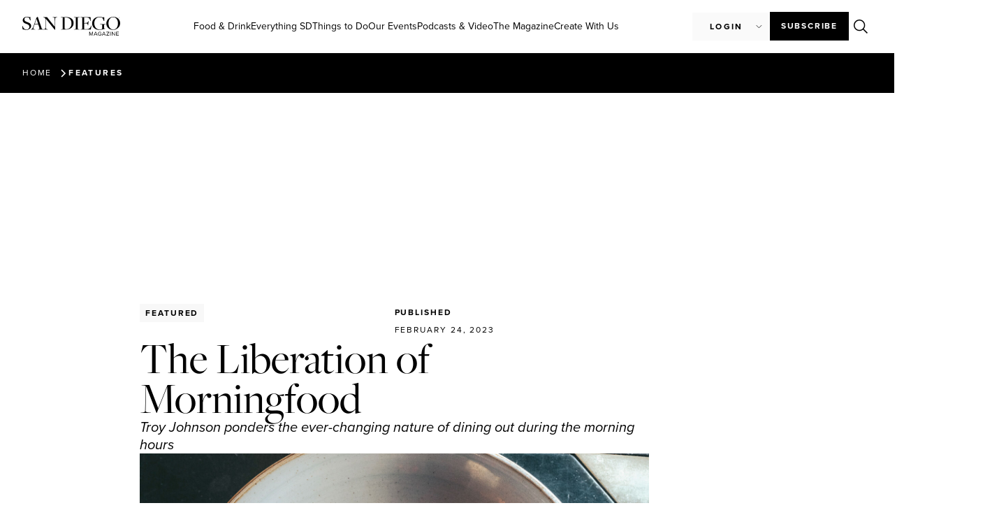

--- FILE ---
content_type: text/html; charset=utf-8
request_url: https://www.google.com/recaptcha/api2/anchor?ar=1&k=6Lce7i0sAAAAACByUe-PtgQQy3aotOuBIwxll47m&co=aHR0cHM6Ly9zYW5kaWVnb21hZ2F6aW5lLmNvbTo0NDM.&hl=en&v=N67nZn4AqZkNcbeMu4prBgzg&size=normal&anchor-ms=20000&execute-ms=30000&cb=yfeudbqmk8fe
body_size: 49448
content:
<!DOCTYPE HTML><html dir="ltr" lang="en"><head><meta http-equiv="Content-Type" content="text/html; charset=UTF-8">
<meta http-equiv="X-UA-Compatible" content="IE=edge">
<title>reCAPTCHA</title>
<style type="text/css">
/* cyrillic-ext */
@font-face {
  font-family: 'Roboto';
  font-style: normal;
  font-weight: 400;
  font-stretch: 100%;
  src: url(//fonts.gstatic.com/s/roboto/v48/KFO7CnqEu92Fr1ME7kSn66aGLdTylUAMa3GUBHMdazTgWw.woff2) format('woff2');
  unicode-range: U+0460-052F, U+1C80-1C8A, U+20B4, U+2DE0-2DFF, U+A640-A69F, U+FE2E-FE2F;
}
/* cyrillic */
@font-face {
  font-family: 'Roboto';
  font-style: normal;
  font-weight: 400;
  font-stretch: 100%;
  src: url(//fonts.gstatic.com/s/roboto/v48/KFO7CnqEu92Fr1ME7kSn66aGLdTylUAMa3iUBHMdazTgWw.woff2) format('woff2');
  unicode-range: U+0301, U+0400-045F, U+0490-0491, U+04B0-04B1, U+2116;
}
/* greek-ext */
@font-face {
  font-family: 'Roboto';
  font-style: normal;
  font-weight: 400;
  font-stretch: 100%;
  src: url(//fonts.gstatic.com/s/roboto/v48/KFO7CnqEu92Fr1ME7kSn66aGLdTylUAMa3CUBHMdazTgWw.woff2) format('woff2');
  unicode-range: U+1F00-1FFF;
}
/* greek */
@font-face {
  font-family: 'Roboto';
  font-style: normal;
  font-weight: 400;
  font-stretch: 100%;
  src: url(//fonts.gstatic.com/s/roboto/v48/KFO7CnqEu92Fr1ME7kSn66aGLdTylUAMa3-UBHMdazTgWw.woff2) format('woff2');
  unicode-range: U+0370-0377, U+037A-037F, U+0384-038A, U+038C, U+038E-03A1, U+03A3-03FF;
}
/* math */
@font-face {
  font-family: 'Roboto';
  font-style: normal;
  font-weight: 400;
  font-stretch: 100%;
  src: url(//fonts.gstatic.com/s/roboto/v48/KFO7CnqEu92Fr1ME7kSn66aGLdTylUAMawCUBHMdazTgWw.woff2) format('woff2');
  unicode-range: U+0302-0303, U+0305, U+0307-0308, U+0310, U+0312, U+0315, U+031A, U+0326-0327, U+032C, U+032F-0330, U+0332-0333, U+0338, U+033A, U+0346, U+034D, U+0391-03A1, U+03A3-03A9, U+03B1-03C9, U+03D1, U+03D5-03D6, U+03F0-03F1, U+03F4-03F5, U+2016-2017, U+2034-2038, U+203C, U+2040, U+2043, U+2047, U+2050, U+2057, U+205F, U+2070-2071, U+2074-208E, U+2090-209C, U+20D0-20DC, U+20E1, U+20E5-20EF, U+2100-2112, U+2114-2115, U+2117-2121, U+2123-214F, U+2190, U+2192, U+2194-21AE, U+21B0-21E5, U+21F1-21F2, U+21F4-2211, U+2213-2214, U+2216-22FF, U+2308-230B, U+2310, U+2319, U+231C-2321, U+2336-237A, U+237C, U+2395, U+239B-23B7, U+23D0, U+23DC-23E1, U+2474-2475, U+25AF, U+25B3, U+25B7, U+25BD, U+25C1, U+25CA, U+25CC, U+25FB, U+266D-266F, U+27C0-27FF, U+2900-2AFF, U+2B0E-2B11, U+2B30-2B4C, U+2BFE, U+3030, U+FF5B, U+FF5D, U+1D400-1D7FF, U+1EE00-1EEFF;
}
/* symbols */
@font-face {
  font-family: 'Roboto';
  font-style: normal;
  font-weight: 400;
  font-stretch: 100%;
  src: url(//fonts.gstatic.com/s/roboto/v48/KFO7CnqEu92Fr1ME7kSn66aGLdTylUAMaxKUBHMdazTgWw.woff2) format('woff2');
  unicode-range: U+0001-000C, U+000E-001F, U+007F-009F, U+20DD-20E0, U+20E2-20E4, U+2150-218F, U+2190, U+2192, U+2194-2199, U+21AF, U+21E6-21F0, U+21F3, U+2218-2219, U+2299, U+22C4-22C6, U+2300-243F, U+2440-244A, U+2460-24FF, U+25A0-27BF, U+2800-28FF, U+2921-2922, U+2981, U+29BF, U+29EB, U+2B00-2BFF, U+4DC0-4DFF, U+FFF9-FFFB, U+10140-1018E, U+10190-1019C, U+101A0, U+101D0-101FD, U+102E0-102FB, U+10E60-10E7E, U+1D2C0-1D2D3, U+1D2E0-1D37F, U+1F000-1F0FF, U+1F100-1F1AD, U+1F1E6-1F1FF, U+1F30D-1F30F, U+1F315, U+1F31C, U+1F31E, U+1F320-1F32C, U+1F336, U+1F378, U+1F37D, U+1F382, U+1F393-1F39F, U+1F3A7-1F3A8, U+1F3AC-1F3AF, U+1F3C2, U+1F3C4-1F3C6, U+1F3CA-1F3CE, U+1F3D4-1F3E0, U+1F3ED, U+1F3F1-1F3F3, U+1F3F5-1F3F7, U+1F408, U+1F415, U+1F41F, U+1F426, U+1F43F, U+1F441-1F442, U+1F444, U+1F446-1F449, U+1F44C-1F44E, U+1F453, U+1F46A, U+1F47D, U+1F4A3, U+1F4B0, U+1F4B3, U+1F4B9, U+1F4BB, U+1F4BF, U+1F4C8-1F4CB, U+1F4D6, U+1F4DA, U+1F4DF, U+1F4E3-1F4E6, U+1F4EA-1F4ED, U+1F4F7, U+1F4F9-1F4FB, U+1F4FD-1F4FE, U+1F503, U+1F507-1F50B, U+1F50D, U+1F512-1F513, U+1F53E-1F54A, U+1F54F-1F5FA, U+1F610, U+1F650-1F67F, U+1F687, U+1F68D, U+1F691, U+1F694, U+1F698, U+1F6AD, U+1F6B2, U+1F6B9-1F6BA, U+1F6BC, U+1F6C6-1F6CF, U+1F6D3-1F6D7, U+1F6E0-1F6EA, U+1F6F0-1F6F3, U+1F6F7-1F6FC, U+1F700-1F7FF, U+1F800-1F80B, U+1F810-1F847, U+1F850-1F859, U+1F860-1F887, U+1F890-1F8AD, U+1F8B0-1F8BB, U+1F8C0-1F8C1, U+1F900-1F90B, U+1F93B, U+1F946, U+1F984, U+1F996, U+1F9E9, U+1FA00-1FA6F, U+1FA70-1FA7C, U+1FA80-1FA89, U+1FA8F-1FAC6, U+1FACE-1FADC, U+1FADF-1FAE9, U+1FAF0-1FAF8, U+1FB00-1FBFF;
}
/* vietnamese */
@font-face {
  font-family: 'Roboto';
  font-style: normal;
  font-weight: 400;
  font-stretch: 100%;
  src: url(//fonts.gstatic.com/s/roboto/v48/KFO7CnqEu92Fr1ME7kSn66aGLdTylUAMa3OUBHMdazTgWw.woff2) format('woff2');
  unicode-range: U+0102-0103, U+0110-0111, U+0128-0129, U+0168-0169, U+01A0-01A1, U+01AF-01B0, U+0300-0301, U+0303-0304, U+0308-0309, U+0323, U+0329, U+1EA0-1EF9, U+20AB;
}
/* latin-ext */
@font-face {
  font-family: 'Roboto';
  font-style: normal;
  font-weight: 400;
  font-stretch: 100%;
  src: url(//fonts.gstatic.com/s/roboto/v48/KFO7CnqEu92Fr1ME7kSn66aGLdTylUAMa3KUBHMdazTgWw.woff2) format('woff2');
  unicode-range: U+0100-02BA, U+02BD-02C5, U+02C7-02CC, U+02CE-02D7, U+02DD-02FF, U+0304, U+0308, U+0329, U+1D00-1DBF, U+1E00-1E9F, U+1EF2-1EFF, U+2020, U+20A0-20AB, U+20AD-20C0, U+2113, U+2C60-2C7F, U+A720-A7FF;
}
/* latin */
@font-face {
  font-family: 'Roboto';
  font-style: normal;
  font-weight: 400;
  font-stretch: 100%;
  src: url(//fonts.gstatic.com/s/roboto/v48/KFO7CnqEu92Fr1ME7kSn66aGLdTylUAMa3yUBHMdazQ.woff2) format('woff2');
  unicode-range: U+0000-00FF, U+0131, U+0152-0153, U+02BB-02BC, U+02C6, U+02DA, U+02DC, U+0304, U+0308, U+0329, U+2000-206F, U+20AC, U+2122, U+2191, U+2193, U+2212, U+2215, U+FEFF, U+FFFD;
}
/* cyrillic-ext */
@font-face {
  font-family: 'Roboto';
  font-style: normal;
  font-weight: 500;
  font-stretch: 100%;
  src: url(//fonts.gstatic.com/s/roboto/v48/KFO7CnqEu92Fr1ME7kSn66aGLdTylUAMa3GUBHMdazTgWw.woff2) format('woff2');
  unicode-range: U+0460-052F, U+1C80-1C8A, U+20B4, U+2DE0-2DFF, U+A640-A69F, U+FE2E-FE2F;
}
/* cyrillic */
@font-face {
  font-family: 'Roboto';
  font-style: normal;
  font-weight: 500;
  font-stretch: 100%;
  src: url(//fonts.gstatic.com/s/roboto/v48/KFO7CnqEu92Fr1ME7kSn66aGLdTylUAMa3iUBHMdazTgWw.woff2) format('woff2');
  unicode-range: U+0301, U+0400-045F, U+0490-0491, U+04B0-04B1, U+2116;
}
/* greek-ext */
@font-face {
  font-family: 'Roboto';
  font-style: normal;
  font-weight: 500;
  font-stretch: 100%;
  src: url(//fonts.gstatic.com/s/roboto/v48/KFO7CnqEu92Fr1ME7kSn66aGLdTylUAMa3CUBHMdazTgWw.woff2) format('woff2');
  unicode-range: U+1F00-1FFF;
}
/* greek */
@font-face {
  font-family: 'Roboto';
  font-style: normal;
  font-weight: 500;
  font-stretch: 100%;
  src: url(//fonts.gstatic.com/s/roboto/v48/KFO7CnqEu92Fr1ME7kSn66aGLdTylUAMa3-UBHMdazTgWw.woff2) format('woff2');
  unicode-range: U+0370-0377, U+037A-037F, U+0384-038A, U+038C, U+038E-03A1, U+03A3-03FF;
}
/* math */
@font-face {
  font-family: 'Roboto';
  font-style: normal;
  font-weight: 500;
  font-stretch: 100%;
  src: url(//fonts.gstatic.com/s/roboto/v48/KFO7CnqEu92Fr1ME7kSn66aGLdTylUAMawCUBHMdazTgWw.woff2) format('woff2');
  unicode-range: U+0302-0303, U+0305, U+0307-0308, U+0310, U+0312, U+0315, U+031A, U+0326-0327, U+032C, U+032F-0330, U+0332-0333, U+0338, U+033A, U+0346, U+034D, U+0391-03A1, U+03A3-03A9, U+03B1-03C9, U+03D1, U+03D5-03D6, U+03F0-03F1, U+03F4-03F5, U+2016-2017, U+2034-2038, U+203C, U+2040, U+2043, U+2047, U+2050, U+2057, U+205F, U+2070-2071, U+2074-208E, U+2090-209C, U+20D0-20DC, U+20E1, U+20E5-20EF, U+2100-2112, U+2114-2115, U+2117-2121, U+2123-214F, U+2190, U+2192, U+2194-21AE, U+21B0-21E5, U+21F1-21F2, U+21F4-2211, U+2213-2214, U+2216-22FF, U+2308-230B, U+2310, U+2319, U+231C-2321, U+2336-237A, U+237C, U+2395, U+239B-23B7, U+23D0, U+23DC-23E1, U+2474-2475, U+25AF, U+25B3, U+25B7, U+25BD, U+25C1, U+25CA, U+25CC, U+25FB, U+266D-266F, U+27C0-27FF, U+2900-2AFF, U+2B0E-2B11, U+2B30-2B4C, U+2BFE, U+3030, U+FF5B, U+FF5D, U+1D400-1D7FF, U+1EE00-1EEFF;
}
/* symbols */
@font-face {
  font-family: 'Roboto';
  font-style: normal;
  font-weight: 500;
  font-stretch: 100%;
  src: url(//fonts.gstatic.com/s/roboto/v48/KFO7CnqEu92Fr1ME7kSn66aGLdTylUAMaxKUBHMdazTgWw.woff2) format('woff2');
  unicode-range: U+0001-000C, U+000E-001F, U+007F-009F, U+20DD-20E0, U+20E2-20E4, U+2150-218F, U+2190, U+2192, U+2194-2199, U+21AF, U+21E6-21F0, U+21F3, U+2218-2219, U+2299, U+22C4-22C6, U+2300-243F, U+2440-244A, U+2460-24FF, U+25A0-27BF, U+2800-28FF, U+2921-2922, U+2981, U+29BF, U+29EB, U+2B00-2BFF, U+4DC0-4DFF, U+FFF9-FFFB, U+10140-1018E, U+10190-1019C, U+101A0, U+101D0-101FD, U+102E0-102FB, U+10E60-10E7E, U+1D2C0-1D2D3, U+1D2E0-1D37F, U+1F000-1F0FF, U+1F100-1F1AD, U+1F1E6-1F1FF, U+1F30D-1F30F, U+1F315, U+1F31C, U+1F31E, U+1F320-1F32C, U+1F336, U+1F378, U+1F37D, U+1F382, U+1F393-1F39F, U+1F3A7-1F3A8, U+1F3AC-1F3AF, U+1F3C2, U+1F3C4-1F3C6, U+1F3CA-1F3CE, U+1F3D4-1F3E0, U+1F3ED, U+1F3F1-1F3F3, U+1F3F5-1F3F7, U+1F408, U+1F415, U+1F41F, U+1F426, U+1F43F, U+1F441-1F442, U+1F444, U+1F446-1F449, U+1F44C-1F44E, U+1F453, U+1F46A, U+1F47D, U+1F4A3, U+1F4B0, U+1F4B3, U+1F4B9, U+1F4BB, U+1F4BF, U+1F4C8-1F4CB, U+1F4D6, U+1F4DA, U+1F4DF, U+1F4E3-1F4E6, U+1F4EA-1F4ED, U+1F4F7, U+1F4F9-1F4FB, U+1F4FD-1F4FE, U+1F503, U+1F507-1F50B, U+1F50D, U+1F512-1F513, U+1F53E-1F54A, U+1F54F-1F5FA, U+1F610, U+1F650-1F67F, U+1F687, U+1F68D, U+1F691, U+1F694, U+1F698, U+1F6AD, U+1F6B2, U+1F6B9-1F6BA, U+1F6BC, U+1F6C6-1F6CF, U+1F6D3-1F6D7, U+1F6E0-1F6EA, U+1F6F0-1F6F3, U+1F6F7-1F6FC, U+1F700-1F7FF, U+1F800-1F80B, U+1F810-1F847, U+1F850-1F859, U+1F860-1F887, U+1F890-1F8AD, U+1F8B0-1F8BB, U+1F8C0-1F8C1, U+1F900-1F90B, U+1F93B, U+1F946, U+1F984, U+1F996, U+1F9E9, U+1FA00-1FA6F, U+1FA70-1FA7C, U+1FA80-1FA89, U+1FA8F-1FAC6, U+1FACE-1FADC, U+1FADF-1FAE9, U+1FAF0-1FAF8, U+1FB00-1FBFF;
}
/* vietnamese */
@font-face {
  font-family: 'Roboto';
  font-style: normal;
  font-weight: 500;
  font-stretch: 100%;
  src: url(//fonts.gstatic.com/s/roboto/v48/KFO7CnqEu92Fr1ME7kSn66aGLdTylUAMa3OUBHMdazTgWw.woff2) format('woff2');
  unicode-range: U+0102-0103, U+0110-0111, U+0128-0129, U+0168-0169, U+01A0-01A1, U+01AF-01B0, U+0300-0301, U+0303-0304, U+0308-0309, U+0323, U+0329, U+1EA0-1EF9, U+20AB;
}
/* latin-ext */
@font-face {
  font-family: 'Roboto';
  font-style: normal;
  font-weight: 500;
  font-stretch: 100%;
  src: url(//fonts.gstatic.com/s/roboto/v48/KFO7CnqEu92Fr1ME7kSn66aGLdTylUAMa3KUBHMdazTgWw.woff2) format('woff2');
  unicode-range: U+0100-02BA, U+02BD-02C5, U+02C7-02CC, U+02CE-02D7, U+02DD-02FF, U+0304, U+0308, U+0329, U+1D00-1DBF, U+1E00-1E9F, U+1EF2-1EFF, U+2020, U+20A0-20AB, U+20AD-20C0, U+2113, U+2C60-2C7F, U+A720-A7FF;
}
/* latin */
@font-face {
  font-family: 'Roboto';
  font-style: normal;
  font-weight: 500;
  font-stretch: 100%;
  src: url(//fonts.gstatic.com/s/roboto/v48/KFO7CnqEu92Fr1ME7kSn66aGLdTylUAMa3yUBHMdazQ.woff2) format('woff2');
  unicode-range: U+0000-00FF, U+0131, U+0152-0153, U+02BB-02BC, U+02C6, U+02DA, U+02DC, U+0304, U+0308, U+0329, U+2000-206F, U+20AC, U+2122, U+2191, U+2193, U+2212, U+2215, U+FEFF, U+FFFD;
}
/* cyrillic-ext */
@font-face {
  font-family: 'Roboto';
  font-style: normal;
  font-weight: 900;
  font-stretch: 100%;
  src: url(//fonts.gstatic.com/s/roboto/v48/KFO7CnqEu92Fr1ME7kSn66aGLdTylUAMa3GUBHMdazTgWw.woff2) format('woff2');
  unicode-range: U+0460-052F, U+1C80-1C8A, U+20B4, U+2DE0-2DFF, U+A640-A69F, U+FE2E-FE2F;
}
/* cyrillic */
@font-face {
  font-family: 'Roboto';
  font-style: normal;
  font-weight: 900;
  font-stretch: 100%;
  src: url(//fonts.gstatic.com/s/roboto/v48/KFO7CnqEu92Fr1ME7kSn66aGLdTylUAMa3iUBHMdazTgWw.woff2) format('woff2');
  unicode-range: U+0301, U+0400-045F, U+0490-0491, U+04B0-04B1, U+2116;
}
/* greek-ext */
@font-face {
  font-family: 'Roboto';
  font-style: normal;
  font-weight: 900;
  font-stretch: 100%;
  src: url(//fonts.gstatic.com/s/roboto/v48/KFO7CnqEu92Fr1ME7kSn66aGLdTylUAMa3CUBHMdazTgWw.woff2) format('woff2');
  unicode-range: U+1F00-1FFF;
}
/* greek */
@font-face {
  font-family: 'Roboto';
  font-style: normal;
  font-weight: 900;
  font-stretch: 100%;
  src: url(//fonts.gstatic.com/s/roboto/v48/KFO7CnqEu92Fr1ME7kSn66aGLdTylUAMa3-UBHMdazTgWw.woff2) format('woff2');
  unicode-range: U+0370-0377, U+037A-037F, U+0384-038A, U+038C, U+038E-03A1, U+03A3-03FF;
}
/* math */
@font-face {
  font-family: 'Roboto';
  font-style: normal;
  font-weight: 900;
  font-stretch: 100%;
  src: url(//fonts.gstatic.com/s/roboto/v48/KFO7CnqEu92Fr1ME7kSn66aGLdTylUAMawCUBHMdazTgWw.woff2) format('woff2');
  unicode-range: U+0302-0303, U+0305, U+0307-0308, U+0310, U+0312, U+0315, U+031A, U+0326-0327, U+032C, U+032F-0330, U+0332-0333, U+0338, U+033A, U+0346, U+034D, U+0391-03A1, U+03A3-03A9, U+03B1-03C9, U+03D1, U+03D5-03D6, U+03F0-03F1, U+03F4-03F5, U+2016-2017, U+2034-2038, U+203C, U+2040, U+2043, U+2047, U+2050, U+2057, U+205F, U+2070-2071, U+2074-208E, U+2090-209C, U+20D0-20DC, U+20E1, U+20E5-20EF, U+2100-2112, U+2114-2115, U+2117-2121, U+2123-214F, U+2190, U+2192, U+2194-21AE, U+21B0-21E5, U+21F1-21F2, U+21F4-2211, U+2213-2214, U+2216-22FF, U+2308-230B, U+2310, U+2319, U+231C-2321, U+2336-237A, U+237C, U+2395, U+239B-23B7, U+23D0, U+23DC-23E1, U+2474-2475, U+25AF, U+25B3, U+25B7, U+25BD, U+25C1, U+25CA, U+25CC, U+25FB, U+266D-266F, U+27C0-27FF, U+2900-2AFF, U+2B0E-2B11, U+2B30-2B4C, U+2BFE, U+3030, U+FF5B, U+FF5D, U+1D400-1D7FF, U+1EE00-1EEFF;
}
/* symbols */
@font-face {
  font-family: 'Roboto';
  font-style: normal;
  font-weight: 900;
  font-stretch: 100%;
  src: url(//fonts.gstatic.com/s/roboto/v48/KFO7CnqEu92Fr1ME7kSn66aGLdTylUAMaxKUBHMdazTgWw.woff2) format('woff2');
  unicode-range: U+0001-000C, U+000E-001F, U+007F-009F, U+20DD-20E0, U+20E2-20E4, U+2150-218F, U+2190, U+2192, U+2194-2199, U+21AF, U+21E6-21F0, U+21F3, U+2218-2219, U+2299, U+22C4-22C6, U+2300-243F, U+2440-244A, U+2460-24FF, U+25A0-27BF, U+2800-28FF, U+2921-2922, U+2981, U+29BF, U+29EB, U+2B00-2BFF, U+4DC0-4DFF, U+FFF9-FFFB, U+10140-1018E, U+10190-1019C, U+101A0, U+101D0-101FD, U+102E0-102FB, U+10E60-10E7E, U+1D2C0-1D2D3, U+1D2E0-1D37F, U+1F000-1F0FF, U+1F100-1F1AD, U+1F1E6-1F1FF, U+1F30D-1F30F, U+1F315, U+1F31C, U+1F31E, U+1F320-1F32C, U+1F336, U+1F378, U+1F37D, U+1F382, U+1F393-1F39F, U+1F3A7-1F3A8, U+1F3AC-1F3AF, U+1F3C2, U+1F3C4-1F3C6, U+1F3CA-1F3CE, U+1F3D4-1F3E0, U+1F3ED, U+1F3F1-1F3F3, U+1F3F5-1F3F7, U+1F408, U+1F415, U+1F41F, U+1F426, U+1F43F, U+1F441-1F442, U+1F444, U+1F446-1F449, U+1F44C-1F44E, U+1F453, U+1F46A, U+1F47D, U+1F4A3, U+1F4B0, U+1F4B3, U+1F4B9, U+1F4BB, U+1F4BF, U+1F4C8-1F4CB, U+1F4D6, U+1F4DA, U+1F4DF, U+1F4E3-1F4E6, U+1F4EA-1F4ED, U+1F4F7, U+1F4F9-1F4FB, U+1F4FD-1F4FE, U+1F503, U+1F507-1F50B, U+1F50D, U+1F512-1F513, U+1F53E-1F54A, U+1F54F-1F5FA, U+1F610, U+1F650-1F67F, U+1F687, U+1F68D, U+1F691, U+1F694, U+1F698, U+1F6AD, U+1F6B2, U+1F6B9-1F6BA, U+1F6BC, U+1F6C6-1F6CF, U+1F6D3-1F6D7, U+1F6E0-1F6EA, U+1F6F0-1F6F3, U+1F6F7-1F6FC, U+1F700-1F7FF, U+1F800-1F80B, U+1F810-1F847, U+1F850-1F859, U+1F860-1F887, U+1F890-1F8AD, U+1F8B0-1F8BB, U+1F8C0-1F8C1, U+1F900-1F90B, U+1F93B, U+1F946, U+1F984, U+1F996, U+1F9E9, U+1FA00-1FA6F, U+1FA70-1FA7C, U+1FA80-1FA89, U+1FA8F-1FAC6, U+1FACE-1FADC, U+1FADF-1FAE9, U+1FAF0-1FAF8, U+1FB00-1FBFF;
}
/* vietnamese */
@font-face {
  font-family: 'Roboto';
  font-style: normal;
  font-weight: 900;
  font-stretch: 100%;
  src: url(//fonts.gstatic.com/s/roboto/v48/KFO7CnqEu92Fr1ME7kSn66aGLdTylUAMa3OUBHMdazTgWw.woff2) format('woff2');
  unicode-range: U+0102-0103, U+0110-0111, U+0128-0129, U+0168-0169, U+01A0-01A1, U+01AF-01B0, U+0300-0301, U+0303-0304, U+0308-0309, U+0323, U+0329, U+1EA0-1EF9, U+20AB;
}
/* latin-ext */
@font-face {
  font-family: 'Roboto';
  font-style: normal;
  font-weight: 900;
  font-stretch: 100%;
  src: url(//fonts.gstatic.com/s/roboto/v48/KFO7CnqEu92Fr1ME7kSn66aGLdTylUAMa3KUBHMdazTgWw.woff2) format('woff2');
  unicode-range: U+0100-02BA, U+02BD-02C5, U+02C7-02CC, U+02CE-02D7, U+02DD-02FF, U+0304, U+0308, U+0329, U+1D00-1DBF, U+1E00-1E9F, U+1EF2-1EFF, U+2020, U+20A0-20AB, U+20AD-20C0, U+2113, U+2C60-2C7F, U+A720-A7FF;
}
/* latin */
@font-face {
  font-family: 'Roboto';
  font-style: normal;
  font-weight: 900;
  font-stretch: 100%;
  src: url(//fonts.gstatic.com/s/roboto/v48/KFO7CnqEu92Fr1ME7kSn66aGLdTylUAMa3yUBHMdazQ.woff2) format('woff2');
  unicode-range: U+0000-00FF, U+0131, U+0152-0153, U+02BB-02BC, U+02C6, U+02DA, U+02DC, U+0304, U+0308, U+0329, U+2000-206F, U+20AC, U+2122, U+2191, U+2193, U+2212, U+2215, U+FEFF, U+FFFD;
}

</style>
<link rel="stylesheet" type="text/css" href="https://www.gstatic.com/recaptcha/releases/N67nZn4AqZkNcbeMu4prBgzg/styles__ltr.css">
<script nonce="RqKnwQVBd36pzG6G_YxMsA" type="text/javascript">window['__recaptcha_api'] = 'https://www.google.com/recaptcha/api2/';</script>
<script type="text/javascript" src="https://www.gstatic.com/recaptcha/releases/N67nZn4AqZkNcbeMu4prBgzg/recaptcha__en.js" nonce="RqKnwQVBd36pzG6G_YxMsA">
      
    </script></head>
<body><div id="rc-anchor-alert" class="rc-anchor-alert"></div>
<input type="hidden" id="recaptcha-token" value="[base64]">
<script type="text/javascript" nonce="RqKnwQVBd36pzG6G_YxMsA">
      recaptcha.anchor.Main.init("[\x22ainput\x22,[\x22bgdata\x22,\x22\x22,\[base64]/[base64]/[base64]/bmV3IHJbeF0oY1swXSk6RT09Mj9uZXcgclt4XShjWzBdLGNbMV0pOkU9PTM/bmV3IHJbeF0oY1swXSxjWzFdLGNbMl0pOkU9PTQ/[base64]/[base64]/[base64]/[base64]/[base64]/[base64]/[base64]/[base64]\x22,\[base64]\\u003d\\u003d\x22,\[base64]/CvAbDvQ48wrIiwqXDjiPCsClNRMOfw6jDvk3DrsKEPRHCpz1gwo3DgMODwoVWwrsoVcOYwrPDjsO/GEtNZj/[base64]/Dh1Ijwo3DqxA2OcO1JcKvw7XDl8OawpPDh8KRwrInZcOhwoPCh8KMUsKaw5IYeMKEw5zCtcOAY8KVDgHCrg3DlsOhw7JQZE0iU8KOw5LCmcKzwqxdw5x9w6ckwpVrwpsYw459GMK2K1ghwqXCu8OSwpTCrsK/WAE9wrPCsMOPw7V+ezrCgsOLwr8gUMKFXBlcH8KqOihWw75jPcOFJjJcTsKpwoVUPsK2Wx3CgmUEw61Bwo/DjcOxw7TCu2vCvcKoFMKhwrPCssKNZiXDuMKEwpjCmTzCimUTw7XDsh8Pw6FYfz/ChcKJwoXDjG/Cn3XCksKywrlfw68Zw5IEwqkwwo3DhzwMJMOVYsOLw5jCoitLw7Rhwp0VFMO5wrrCswjCh8KTF8OXY8KCwqfDgknDoABCwozClMO0w4kfwqlKw53CssOdSgDDnEVzNVTCuj/CgBDCuxZyPhLCusKONBx1wqDCmU3DgcORG8K/LXlrc8O/VcKKw5vCmEvClcKQMcOhw6PCqcKrw4NYKnzChMK3w7F3w63DmcOXGsK/bcKawp7DhcOswp0PTsOwb8KjacOawqwnw59iSkt7RRnCg8KZF0/[base64]/[base64]/CnC8yO8KOOMKYwrfDvGBzw5Qaw7/ClMK1wrrCjzkLwo90w69gwrjDgBpbwootBjwzwosyEsO5w5DDqlgYw7Y/[base64]/CgsKdw5DDjgtKw4F2w48bLsOlw6/DunN6wp0UWztow651NMOXekzDoT4awqwEwrjDgQlXERMDw4sBDsOeFCRdKMOIYsKyOk15w6LDp8KDwqZ3PWDCjjrCuFHDglRGCCHCki/CgsKcGsOAwrMfezgNw6Y+NjTCoD1mOwcpJwNFNQsYwptiw5d2w74bBMKeIMO0e2HCsjQJAwTCtMKswrjCjsO6wptBW8O6M0PCt1TDokB/wpV+Z8OeaCtUw5IOwrXDpMOcwq1wT2MXw7EUb1LDvcK+fTERW3tIZnNJSBp2wrlZwqjCoiQiw6Y0w60iwqsew5gZw6sqwoEfw7nDlibCsDVsw4zDpG1FKR4yYVYWwrNYG0wmfm/Cr8O3w6/Do3fDplrDogjDlXcOAVdhW8Ohwr3DlhJpSMO4w79TwojDsMO9w51kwoZuMMO+Y8KyHAfCocK8w5leFMKmw7VMwqfCqg3DhcO1JzvCl1oEciLCmMOIWsKXw5YXw7XDr8OTw6PCiMKCJcOrwqZUw67Chj/Cg8Oawq3DvcK+wpRBwolxQHlgwpklDMOoPsOCwokYw7jChMO5wrwQEDPCrMO0w4XChhHDkcKfNcOtw7LDg8O2w4LDssK5w5DDqxAjCWwQJMKgTgbDqgrCkHM3cHUXacOxw63Du8K4e8Kdw5Y/IcKKMMKbwpIVwoY3WsKHw6YkwqDCqgcfAE1HwqfCt3rCpMKxM2nDucKMwrdtw4rCoSfDuENiw4xRX8Kmwochwo4jdGzCksKfw5cCwpDDiQ3Cq19ZHlrDiMOmEAQ1wowrwq5vaWTDjg/DrMKuw6AlwqvDoEI/[base64]/DrAjChsOIwpYTw6B9Dnxaw4XCoCIYV8O1wpRkwpfCn8KdUlITw4zDoypGwpPDuQReOGzCqV3Dl8OCa312w4TDv8O+w7sPwrLDl3/[base64]/Doigfw49/w4fDmMKewq3DrsKww7HDmXbCj8KsIX3CvcOsDcKbwpADN8KhdMOUw6Ezw6IDAR3DjAbDqHs7YcKvPmHCoDDDp2ggcQMtw5Alw48Xwpszw6fCv2PDtMKrwrkGZMKnflvCkBxUwrnDhsO2A1Z/acOUIcOqek/Dj8KNFwxuw6E6PsKgdMKpOghYN8Ojw6jDtVlpwrMGwqrCilvDpRXCjR4pVnXCg8OuwrfCssKzTmHCg8ORYT0vTCcWw73Cs8KEXcKoOzzCuMOQMSppByIbwrdKd8KCwqfDgsOEwqM7AsOmGD5Lwp/Cv3xIfMKmwq3CgnQQTDI8w7rDh8OeDcOWw7TCpS8hFcKHG1nDrFfCmVsFw60PEsO2QcKrw5rCvzjDsFgZCsOxw7BmbcO0w5vDucKcwoB8JX5Rwr/CoMOSewF4URrCsi8PKcOoWcKMK390w7jDlS/DksKKUMK6dsKXOcO/SsKrNcOPwrZQwp5LHBzDgidEMiPDogzDpCkpwq01XghOBiIcJlTCqMK1QMKMJsOAw4/CogPCgzvCr8OCwpfDoi9Mw5bCrsK4w68qeMOdY8KlwpPDowHClDXChzoYdMO2ZUXDh016AcKwwqoswq9iOsKvSmljw5zClSJDWS4lw5vDhsKhLR/CssOxwrfCiMOEw4kwFAZDwqvDv8Ohw5tcfMKVw6zDr8OHGsKbw6/Cr8KhwojCvE1vasK9wppsw6Z7FMKewq3Cm8KjGirCmMOpUxXCpcKxRhLCp8Kwwo3CjijDtBbClMKYw55fw7HCssKpL0HCgGnCgXDDqsKqwrrDk0/CsXUQw4ZnOsOyQsKhwrvDmWvDjibDjwDDtyp3HXsNwrA7wp/[base64]/[base64]/DuyHCqQrDsC3DrCBywpfCvMO5a8K1w5EVwrFJw4LCicKkEUR3LhRZwoLDusKhw5YAw5TCnGPChjwdA0rCt8ODXgTDscKKDh/[base64]/Cq8KbNsKeW8KuCALCqArCk8Klw4Emwr4ALcOSWxZvw7vCjMKWQ3FMSgbCisKbOlLDtWISa8OSJsKjRlgBwoDDtsKcwofDoG9fBsO2w4rDncKUw5shwo83w59AwpfDtcOiYsOxNMOXw7dJwqgeA8OtEUkvw47DqToew6LCsAMdwrbDk1vCnlUawq7CoMO5wqFMOi/DvMOXwqEDB8OoW8Klw5YcNcOCEVMgdHXDrMKSWsOWKcO3LhV4YsO4dMK0Wkp6EHTDqsOnw7g4HcOPUGxLFFYkwrrCpcOqVHzDhSLDtSHDvQTCvcK1wpE3LMOIwq/CkjTCmsOpTgnDvkkFUhFoW8KlcsOiaznDpBlDw7UMKzXDpMKywojCtMOjJAopw5nDthN1YjDCusKUwrbCqcOiw67DpsKSw7PDvcOmwpgURzXCsMKxE0A+F8OAw74Ow6/Dt8Oaw7/[base64]/Dun5GWcOyVMO3wrtqwrnCkMOdw5nDg8Orw7w2AMKEw61NLMOfw47CpEzDjsO+wpvCmGJuw4fCmGjClTnCgMO0XSLDqXRiw5/Cmxcaw6rDpMKJw7rDqDPCq8Oew6tPw4fDoFfCoMKiNgMiw5PDgTbDosKjVsKMfsK0ARLCsUpWd8KJb8OSCA/Cn8Kaw451N03DvlgKSMKZw67Dt8KvEcO8GsK4PcKpw5jCnEHDok/DkMKvasO4wr15woLDukpnbEbDqhbCv2NeVVFowr/[base64]/Dn8OkwrLDmsK7w7ZeIDjDn8KWw7DDhcOaKjw6AjLDj8Oow7whWsOnUcO/[base64]/CiDZTw4ldelsXw75pw7l8w7fCtsKuScKGcAwlw5o1R8Kkwq3ClMODeGTDpGMDwqVgw7vDp8OQFmHDj8OsLWjDhcKAwofChcOkw5DCvcK/UsOibHfCjMKQEcKRwqUUYBXDs8OAwpQIeMKawpvDtS4KWMOOI8K5w7vCisKoCz3Ch8KnG8K5w5HDiCLCpjXDicOYKAY9woXDuMOWZzk1wptowq14JsOFwrdRLMKkwrXDlhjCniUWGcKbw4HCrXtIw7nCkARlw5Vow48zw7c7dlzDjjnCkHrDgsOVR8O4DcKww6/[base64]/JMO1woXChC7DksKycgnDl3nDv8KSAcKnw7/DosKzw7s/[base64]/DtMKMwrvDgm7Cm1o2PMO1QDnDucKkwp07wo/Cr8KVwpbCuREZw40ewrnCm3LDviVZMy1EU8O+w6bDl8OgG8KcOcO+dMKPMTsFd0c1P8KYw7hgWgzCssO+w7/Ck1Mew4LDs3lJc8KiaWjDucOHw4jCusOMXB1FN8KxcV3CmTs2w57CvcKuLMOMw7DDrwvCnDDCvG3ClibCicOlwrnDmcOww4wjwozDomPDsMOpDC50w78AwrDCrcK1woTDmsO+wo9Ew4TDtsO+GRHCjl/CqQ5IK8OOAcORF18lNRTDlk4Zw7YdwqLDkWocwo4Xw7dMHjTDsMK8w5jDgsOkU8K/[base64]/wpJcw7/DjMKwV8O8wqHDvTphdEzDucKpw5bCnwbDncOzRcOHOsOZWmrDhcOuwprDl8OBwp3DssKEDw/DrTdtwpkrT8KSF8OkRivDnzUqWT4SwpbCmxNdTh4xVsKWL8K6wqUBwrBkQ8K8HjbCjF3DgMKGEn3Dvk46PMKjw4HDsH7DncKNwrlGeEfDksOMwqXDsEMjw5XDukTDlsK4w5LCtgbDlVXDnMKnw7BABMOqPMKpw7pHaXvCmlcEQcOewpcVwojDp3rDrUPDjcONwrPDlU/CtcKHw57DssKDb3lDT8KhwqTCscOmaG/DmnvCm8KsRWTCmcKUeMOHwoXDhVPDlMO2w67CsEhUw58Ew6fCoMO3wqrCp0l0fxLDtGbDvsKkBsORJBdlAhYSUMKewo5fwr/DtyJSw41fwokRPUp+w5gpFR/CvzjDvhpvwp1jw7zCqsKHWMKmKUBGw6XCq8OGOV8nwogQwqtsXzDCrMKHw4c2HMOJw5jDkmduO8Ogw6/DmUNZw79qC8OZA37Crm/DgMKRw5x6wqzCtMKKwqHDosKlSDTCk8Kjwpg8b8KYw4rDl2UawqAoLjk6wpgGw67Dp8O1dzQ3w4hsw5XCncK6HMOEw7giw4k+LcKfwqUtwr3CiEJ5Jh82wpV9w5XCpcK/wo/Cg0VOwodPw4DDnmfDqMOtwrY+YsKSTjzCrzJUKV7DiMOuDMKXw4tvYGDCqTo0UcKYw4DCusKHwqjDt8KdwoTDs8OrbEjCtMKrXcK+wqzDjTZfC8Kaw6rCo8KrwrnCnlbCisOPTXINQ8OoC8O/DHhJI8OSHh3DkMKVCAxAw6MvRGNAwq3Cv8OMw47DgMOKbAthwplRwoYLw5rDhnM8wp8YwrHCmcObXMKvw7rCoXDCosKBNDUzfMKBw7HChnkYYwTDkXHDqQZtwpbDmMK9RRLDvwEzDMOuwoLCqEzDk8KCwqRCwr5NI0ooFlZ7w7zCusKjwr9pJWTDgD/DnsOfw6zDkHHDk8OPOAjDo8KcF8KhZ8KcwozCpgjCv8K4woXCn1zDmcKVw6XDncOFw5Jnw7YtaMORWSjCp8K1wr3Ci3/[base64]/[base64]/DlXDCm8KwwqbCqGQXw591wqTCoCzCh8KswqpKcsOywpvDmsOnbifCpzFawqjCkFldecOuwqwZSmnDj8KfVELClcOhWsK5FsOQOsKaNm3Ch8OLwp7CjsKow77CnTJfw4hFw4lCwo8WEsKowoMEeULCoMOhOUbCqCJ8FB5jERLDuMKRwpnCi8OEwonDs0/DvTE+JjXCnjt+C8K/wp3DicOLwrLCpMO5F8OQGC7DlMK+w5MPw4tkDsKiCsOGVMKtwrpFHC8UaMKFa8OPwqXCnHBxJnTDncOYOwBLB8KsfcKGOAhIIMKLwqdSwrZXEU3DljEXwqnDsD9eZitcw6fDjMO4wrIoCkzDisO3wrUbdjoKw4Auw5AsFsKNRHHCusOHwovDiDQ9VcKRw7AuwoZAScK/H8KBw6h6C0ghMMKEwoXCuBbCii85wq1Wwo3Du8K+w5Y9YEXDrjYuw4Q0w6rDuMOiShsow6jCsTApHgBXw5/ChMOZNMO8w6bCvMK3woDDj8K/[base64]/CgMOtwp4cw6rCnQLDkcOyw7LCmMKlencZwpVowqUNJMOmZMKQw4/CmcOCwrvClsO0wrgANGzCkmJQDDEZw5dQe8OGw55rwoIRwo3DrsKvRMO/KgrChFLDuErCgcOdR0JNw7LCkMOPCEDDukJDwrLCmMKcwqPDim1Pw6UyOlbCu8Ohw4ddwrhRwoM7wrPDnhjDoMOOSB/DkG0XQDHDkMKpw6TCjMKednlUw7bDicOxwpJOw445w451NhfDjlfDvMKew6fClcKVw4gSwqvCuH/Cu1Ndw7fCh8OWZElgw7Ymw4TCq38zL8OIfcO3d8O+E8OowqfDrSPDmcOXw6DCrmUKNcO4AcOcEzDCiR9qOMK1cMKmwrPDqFglQQnDo8Oqwq7DmcKCwqs8AlfDryXCjwIBEnBLwpZLBMOdwrvDqsKfwqTCpcOVw5fClsKIKsKow4A/[base64]/CnHENH8KvQ2LDksORX8Kdw5vDlGkdQ8OyZUjDukLDoApnw7Qzw7vCqxvChVbDk23DnRBBTsK3LsK/F8K/QzjDrsKqwq9Lw4LDg8KAwprCvcOxwrDCr8OrwrbDjsOIw4cVMmZ1S1bCjcKRC219woA/w4ANwpzCmSLCm8OiPXXCvA3CnnDCpm5jNCzDmBEPLxoywqAIw5wUUCvDkMOKw7fDgcOpEhpTw4BHI8O0w5odwql7XcK8w5DCnxE0wp1Kwq/Dvi52w5FqwpHDkxvDuX7CncOqw4zCpcKTLsOXwqnDnHI7w6ktwoJ7wpVsZ8OVw4FJBVNCNAnDk3/CqMOYw7zDmCHDgMKLPQfDt8K+woPDlsOHw5rCjcK0wqAmwpotwrZRQTlcw4MzwqcAwrjDni3ChVV3DBVZwqHDkA9Tw6nDhcO/w5fDmTU8KsKZw7oNw6jCucOrZsOAPw/CkjjCskPCtCcMw6RowpTDjxdxScOSccKkVMKaw5JVOVBwMAfDs8OkYHszwqHCvlzDvDfClcONTcOPw7IywqNfw5t4w7zClwjDmw9eYEU5RGHDgg3Dtg/DlQFGJ8KUwqZdw6/Du2bCq8Kyw6bDnsOrbhfCksK5wqF7w7bCscKIw6g7d8K+dsONwo3CssObwq9lw5M/JsK+wqDCgcO+O8Kaw7ADH8KZwopUbWHDoT7Dh8O0b8OqSsO+w6/Dn1otAcOpXcOowph8w7BPw7JDw7NvN8OhWlLCm0NDw4MFWFlWEFnCpsK3wrQ3NsOqw47DpcKDw4p+VRV2LsOuw4JYw5sfDyIfXWrDiMKBFl7DtMOjw5YnKS/DgsKTwonCuCnDsybDkMK6W2rDrTAZC1LDsMORwp7Cl8KzS8O4CWdawrk6w73CqMOOw6zCuwMjeUdIKj9swpJiwqI/woMKd8KAwpBRw6UzwpbDgsKAPsK6E2xEfQ7CicO1w7U+JsK2wo8ua8KPwrt8J8OaOcOfd8OUMcKywrjDmT/DpcKKBEJ+e8OGw4l8wqbCt2t1QcOUwrEVIUPCsQ8PBTcWbwvDkcOkw4LCi0TChcKYw6Mpw4UMwpMFLcOIwrohw4IFw6/Cjn1YLcKWw6UGw5EpwrjCtG8TNmDCs8OEazAPw47CncKLw5jCqnzCtsK7DkdeDmNzw7t+wrLDqEnCmWpswql3bnLChsKLesOoecK/wprDgsK/wrvCsRzDslsRw4LDpMKZwpNZY8KtJUjCtcOYcF7Dumxtw7RQw6AvBA7CsG1Xw4zCi8KZwr8dw4QiwpXCj0Rke8KWw44cwr0Dw7YQW3HCqGDDiXpww7XCo8Oxw5fDv1hRwqx7HFjDgwXDpsKiRMOewqXCjDzCkcOiwrAtwpwDw4lnNU/DvU49B8KIwp0aYBLDs8Kawpcnwq4UEsKxKcKGMxYTwolAw6EQw4EJw4xEw6I/wq7Dq8K1EMOofMKCwqFmFMOnBMKTwoxTwp3DjcOOw7TDp0/DiMKDXlUHdMOvw4zDg8OPGMKKwpLCgh8tw5Ajw6xMwqPCoVLDg8OERcOsQ8KGX8OoKcO8D8Ofw5fCrVvDusK+w57CnHTCs2/[base64]/CiMOYwoLDmsKdPMO5G8K4w6d/HMKtwpwGw4DCs8KkWsOhwobDll9fwo3DoQsjwp9wwqnCpjM1w4rDg8KNw7dyGsKdXcOGBR3ChQ9LVU43OMORecKbw5QaPAvDoT3Clm/[base64]/DvHVPGAwoYFIqwpfCt8KkTMK8f8KuwoXDjBzCuyzCtSo6w7hNw6zCujwmGQhKaMOWbBpuw5LChHzCi8KNw6wJw4/Cv8KkwpLCvsOJwqV9wqXCrmYPwprCocK1wrPCpsKvw73CrCAIwoYtw4HDoMOsw4zDjB7CqcKDw6xcNwolNGDDqFltdD3DpjnDhFdNV8OBw7DCoELCgwJPNsKZwoNWVcKBQR3CnMOfw7hqI8OIHxLCgcKqwrvDpMO8wrPCigLCqng0ag0Dw5bDtMOiFMK/S2xRKsOCw4Qhw4fDtMOzwq/[base64]/[base64]/Dtk/[base64]/Z1IXwp1YcsK2wo7DlsOpbx/[base64]/DqAjClsK1wpd8wrM3wpDClxLDoSYMSBMEU8O7wr7CncOwwrpreGkyw5IwIATDqnQ/USJFw5V5wpQ5DMK0Y8K6P3fDrsKLZ8OnKsKLTE7DgHtPOzcPwp9uw7EzI319MX8NwrzDqsKNO8OVw5LDt8OVb8KZw67CmSoaZ8KiwqcCw7ZZQErDvXHCocKbwp3CrcKMwrLDslNOw4DDjGFywrosUng0ccKodMKSF8Onwp7CosKdwrHCl8KTX00yw79pA8OuwqTCn2g/LMOtWcOlDMOkwrvDlcOxwrfCqD5oY8KTIcKjWWkQwq/CusOoLsKEUMKxfnATw67CsAx3JQhswpvCtwnDqsKAw7/Dh3zCmsOfJB7CjsKuFcKhwonCmlcna8KjNsO3VMKUOMOHw5TCuH/CtsKUfFECwphlHsOoN3MTIsKVAcOjw5LDi8KTw6PCvMOGJ8KwUwhfw4zCgMKnw5B5wobDl2LCjMKhwrXCmU3CmTjDgX4Iw4fCk2V0w7nCrzLDvU5DwqrDpkPDhMOXEXHCjMOlw61RSsKuJkJpGcOaw4Rlw4zDm8KRw4XCkB0jSsO7w4zDhcKYw78nwqYrB8K9WU/DiVTDvsKxwojCvMKawoB+wrrDgGvDp3nDksKhw4dAR25cKkDCiGvCtjrCrsKpwqLDnMOOG8O7MMOswpYsLMKVwo0aw651woZGwpVkOsKjw5PCjTrCg8K2bmtEFMKawpfDnwhdwptebsKNBcOxYRnCt0FmKGXCtTJvw6gbJcKxDsKUw5/DuWzCnTvDusKlVcOuwq7Cu2fChVPCtn3CgjRYBMOGwqHCgiMWwr5aw4HCiFhQJnU1ByYxwqnDlQPDr8OBfBHCv8O9Zhhdwrcgw6lSwoNkwpXDgnoZw7DDpjLCgcKlCkLCtWQ9wqfCljgNEnbCgCUMQMOKUFjCvmJvw5/[base64]/[base64]/CnQrCvMKmw6Yiwp0pwqN+IFHCmMKGdg8YworDscK0wrwCw4rDusOIw5FeUwApw5gbw6/[base64]/DhUDCun7Dq2/Clw7DrcKrwokjacKdU1PDlgzDosODecOuD0zCuQDDvSbDtRbDncODL3k2woUfwq/CvsKCw6bDlEvCn8OXw5PCk8OwWSHCkTzDgcOOfcKYT8KXBcKwfsK2wrHCqsOHw5ZtRGvCiTvCv8OzRMKuwozCnsOWRmkdesK/w714KF4mwpJYWQjCvMOWYsOMwqFNKMKqwqYLworDosOLwr/CkMOwwo/CtsKEb3/CpC9/w7LDjB7CryHCgsKmD8Ozw59qK8Kqw6RdS8Osw6ZYfXgDw7ZIwrLCjMKhw63DusOaQk0gU8OqwpLCnGrCjcO4S8K4wrDDtsKnw7PCthTDjsOuwol3HsOWG1UOMcO7NArDv3cDfsOSGMKiwrZYH8O7wqbChAQfJ1gHwosawpbDjMOcwqjCrcKiUDVJUMKVwqQvwo/CsHVOUMKnwqbCm8OTHB1aM8Kmw6F/wp7CnMKxD1/CqWzCocK4w6NWw5nDgsKbeMKyJyfDnsOVCQnCscO7wrfCp8KvwrZAw5fCvsKeUsKxZMOdaD7DrcOaesKVwroWZyZ+w53Cg8OofT1mFMOLw7BPwoLCg8KIAsOGw4cNw4sPP0Nrw5l3w7A/MT4Ywo8JwoDDhsOcw53CjMOiE13DlVnDp8OVw4gnwpBlwosdw587w4l3wrPCrsO2Y8KVSMOHcW4Hw5bDg8KEw53CqsOOwpZHw67CvMOTTD0NFMKWIMOFAFIiwoLDgMOSdMOoe2w6w4DCjVrCkEh2JsKoZBdMwq/[base64]/KcKbwowEw6vDl8Ohw4fClcK0CjzDksOnHEPCgMKpw5/DlMKFQnTDosKicMK6w6k+wqTCh8KNdhvCoydJZcKewovDuizCuHx3dmTDiMOwQnHCmFTCtMOsLjUBS1DCvxPDisKIIhbCqmTDl8OsC8Orw5JKwqvDtsOCwpMjw7DDjVYewqbChh/CgiLDlcOsw5EaUiLCmcKgw7vCsEjDicKDW8KAwo88GsKbKVXCosORw47Dk0PDkxpBwp99MEo/ahEowoYbwpDCtUh8JsKUw7BScMKnw67CoMOPwp/DvypDwrokwrQtw4BvSWXDqCsVfMKNwpLDhAbDkBhgBmzCosO3SMOtw4XDhlTCqXlUw5oywq/CiGrDmwPCk8OoE8Owwo9vGXjCiMOwPcKJc8KuccOxT8KwM8KAw6HCp3dbw4p1XG0lwpJzw4MYKHU9B8KRD8Kzw4rDlsKQMFPDthxIfBjDqgbCqUjChsKibMKLdVnDgBxpMsKAwpvDrcKEw6M6dlF/wokyWDvCoHA5w4wFw41mwrfCtHDDh8OJw53DnlPDuSlPwovDjcKyYMOuFn/DgsK9w6QdwpXCiGlLecORAMO3wr88w60AwpM/A8O5ZDYUwoXDgcKrw63CtmHDvMKgw7wOw5Y8b0EnwqEzBHBGOsKxwrzDnjbClMOOA8O7wqBawrfDuTJPwqrDhMKgwptCbcO4YsKtw7hPwpDDgcKgKcOmNC4uw6Mqwo/[base64]/[base64]/w7Usw5oTw4DCkA7DvMKyHkwLwro2w7MHwos/w6ZEOcKkQMKnSMOdw5Avw5o/[base64]/Dt8OxPcORw6PDlsKdZcKfX8KGw51VH08Xw5TDnn3Co8OFTmbDsAnCkEJpwp3DiQ9kCMK+wr/Cp03CohZDw6Efwr7CiFbCmiHDikDDnMK1C8O2w6x5ccOjHGbDkcO0w77Dn3ogPcOIwrXDhXPCoXJYCcOHbG3DmMKIcgbCtCnDh8KkMsO7wqRiBA7CtD3CvWpLw5XCj2PDvcOIwpcjHhtwQg9mKR8OMcO8w44mezbDisOLw5DDu8KTw6zDim3DvcKBw6/DpMONw7ANeWzDuG8ew7LDkcOSUcOtw7rDsWDCgEwzw6YiwpdCbMOlworCvcO+ajR1Fx3DgjJiwrDDvcK/[base64]/Dm8OWwojCtsO6w5F9wrhtRAfDlMKjcUfCtx5AwqNLasKawpDCu8KLw5zCisOQw4Y0wostw5zDqsK9K8KMwrbDslxkR3LCosODw49+w7EzwoxawpfCkD5CbjceBhlHGcOPNcOcDMKhwo7CscKVb8OXw5dAw5R2w70sLyjClhAEbx/Dk0/Cv8K1wqXCqFEXAcOyw7/CvsOPXcKyw7DDuURiw5HDmGg5w606NMOjLVfCtiF7WMOeBsKoHcKWw50+woAtUsOaw6/DtsOybFjCl8KTw5jDhcKhwqJZw7AFCGlIwr3DjGVaLsKzbcOMAcOrw5ZUVmPCuxVfEzcAwr3CocKuwq9YaMOPcSt8Jl0facOFDxEQGMKrC8OyMyQvb8K/woXCksOzwobChsK7Sz3DhsKewrfCgRgcw7JhwqbDhEXDtnzDl8OOw7DCoUQvUXBdwrsEJx7DinHCg2dMDH5NFsKaXMKlwrHCvEMkEz/Cm8KMw6zCnjfDtsK7w73CihZqw69GXMOmVgBcTsOsa8Obw4vCnFLCi2gpdFvChcKLQG5vVlhRw6rDhcOOCcOIw6Uuw7omA1h4eMOcZsKtw53Dv8KHAMKQwr8MwrXDpivDpcOtw5nDsVxIw5gaw6TDiMK5KmgVR8OCLsK5UMOfwpFgw7IuLnrDjXc5SMK4woA/wobDpiXCuxTDmhTCpcKKwrjCo8O/[base64]/CrUDDoMObwonClMOrw7nCi8KPE8Oew4N3UGd3cV/DqcOKPMOOwq1Xw4kKw77DucKPw6oUwoHDtsKYVMO3woBuw601KMO/UAXCunLCnlx/[base64]/DsRnDuQzDp1ZLWBjDhsOZwqF9J3zDq0RoKHx4woMsw5/DrRRSMsOiwr8nZsKzOyE9w7AyN8Kcw6ICw6xdMHxYEsOzwqZyeUDDrcK0M8K1w6kvJ8K7wp4SVkrDjFHCuwbDqi3Dt3kdw7R0TcO/wqEWw7p7Q3XCmcO7CcKyw5PCjFLDvFohw6jDol3Co0vCisO4wrXCtm8/IGrDt8ORw6BnwqtFUcKHG1TDocKbwrrCqjU0LE/Ci8Oow7Z7MkzCj8OlwrQBw5PDpMOUWml6XcKNwo1VwrbDq8OYCcKQw5zCmsOHwpN2QHc1wr7CiXbDmcKewrzDusO4a8OAwprDrQF8w7LDsEhBw4LCu0wDwpdHwqvDnncVwosZw4DDk8KfZxLCtGLCqQrDtRgSw6zCjWrDjRrDqmTDo8Kzw4XCuF8WcMOdw4/[base64]/w7UZwpAQJyk5wpJAwpFoYsOSO8OQC1JLwrrCocOmw5XCrsKUUsO+wqPDuMOcasKPDHXDpCHDkBfCg1LCrcK/wozDmMKMwpbClAxEIQAof8Kaw47DtwhYwqVzZAfDlhDDlcOcwoHCtzLDlGrCt8Knw5nDtsKZw5XDhwt6UcOqbsKLAHLDtA7Dpm/DiMO2GzzCrzwUwrtXw7/CisKJJmtQwroaw6PCtWDDpHHCpzXDhMK1AAvCrV9tH0kDwrdXw5TCgcOBRjxgw4EmTV4LTnMrDzDCvsKkwrPDhGbDiktsHQhewo3Dg3LDrEbCrMKzGH3DvsKJSyPCjMKiNT0hBxpMJE0/IQzDl25RwrlLw7I4EMO7AsK9wo7CrktXI8O1bF3CncKcwo7ChsORwoTDusO3w7PDr13DgMKBBcOAwooOw6vDnHbDuF3CuA1bw4QWfMOjSinDisO0w4kWW8KlAB/Cji0ewqTDmMKEccO2woRlB8Okwph4WMOaw7MaNcKDG8OFbiA9wpDDmT7Cs8OEBcKFwo7CiMOCwq56w4XCukjCgMK0w6rCmgnCp8Kww7BxwoLCkk1fw7pDXXzDl8Kww77CqSENJsO8QMKkcQBEe1LCksKqw5HCnsKUwpxvwo/DlcO4ZRQVwprCjkrCgcKwwrQBN8KOwofDtsKjARrDtcKYbVTCgH8Jwo/[base64]/w6nCqMKcwp7DgsKfRsKxw6sNR19nYMKcYnnCjXPCvzHDqcK+WmA3w7Rfw6VQw7jDjwwcw5vCusO/[base64]/Ci2HDtcKlw7txScKKO8OQw7bCkVdVDcK2w4YFFcO9w6VUwpxuDVdwwqzCrsOzwrYRfcOpw5nCmwRDWMOww4EuMMKUwp1GG8OjwrfCpXDCucOsbMOObX3DpScbw5jCp1zDr14JwqJmTA4xKioMwoVObBIrw6jDvQIPN8OiXsOkADt5by/[base64]/[base64]/[base64]/[base64]/[base64]/AC7Dk8OIwokjw504ccKZL8OKwrzCj8OWXBtmfSHCkSTChyvDtMKbYsO+wozCk8OSGwEnF0zCsy4UUjNtM8KDwogpwrc9FnYfJcOUwoo4W8KhwrR2R8K4w6Mnw7TDkgTCvhsPGsKiwpPCjcOgw4DDvcK/[base64]/[base64]/Cp2/DqsOXJgPCpznCucK1UsKuNHN/PQV3CirClcOSw7d2wptdPg1tw5zCgMKIwpbDqsKww4fCqSQjJcOEIATDnABqw4HCmMKdEsOCwqLDvh3DgMKXwqZaLMKhwrXDjcOmfig+QMKmw4TDoVQobR9qw7/DqsK+wpYMOx3CqsKzwqPDhMOpwrLDgBsBw6p4w5zDtj7DlsOeT19KIm81w4NiUcKqw4leY2rDscKwwpnDjUwHFMKoOsKrw7glw7pLCMKNG2LDsDdVXcOLw4h2wr82bllswrA8bn/CrB/[base64]/cwjDlzYRLcKbGU/CkcKTw4Jwwr1Cw7B8w53Dp8K/w7bCsmfDtmBHM8O+TUlCfWzCp2FTwqjChgjCt8O9FBk9w6AgK0duw5DCjcOuO2vCklQKd8OEAsKiIcKQRcOtwpdFwpvCrygSP0zDs3rDsmLCo29GW8KIwoVfA8OzNVwswrPDgsK+NXEUcMO/BMKFwpHCgA3CoS4IOlBTwoTCv2DDm3XDq1sqIDF1wrbCiAvCscKHw7IrwosgRFtYwq0PLTgvAMKLwpdkw7gHwrUGwo/[base64]/[base64]/CiMOMw63DjsODw5/Ci0rDpMKyw6JEMxLCimjClcKpYcOow5vDiXtkwrHDrjcSwpXDpEzDpQ0Ld8OYwqEFw4dGw5vCg8OVw5XCln5gIQ3DrcO7YmJNdMKlw4gHF3PCtsO/wqXCoT0bw4MKT39BwoIKw7TCu8K2wp0AwpfCj8OIwrFrw5Idw4leC2/DtwxFEDdGw5AHe3JsJMKOwr/[base64]/DmV8xwpl9dEc/wocDw75iVSDDtnR8eMOfw6IIwrLDq8KlL8O9ZMOTw4PDlcOCV1Now7vDlcKxw4xsw6jCrnzChcO9w6pKwooZw6fDrMOPw5YVTRHCvTkrwrpFw4bDtMOYwrU5OXBMwpFhw6/CuVLCtcOjw48ZwqFxwpNca8OLw6nCoVdpw5k6O3tNw5nDpFPDtxN3w60Pw4/[base64]/DocOFOcOMMsOFwp7CqnrDucOEB8OAw7sWYMOFXHnChMKMAzp/[base64]/DisKfwq7CrcOvNMOTw5ErNcOFYMKeAMK/PMKDw4MUw5dBw43Dl8KXwqNiFMKNw7nDvzVocsKLw6I6woopw5x8w6FvTcK9NcO1B8KsKBM/Ywh8YDnDnQfDk8KcKcOCwrR3Yik7fsOGwrXDoT/DvXNnP8KLw6/Ct8OMw57DuMKlK8Olw5DDr3vCqcOmwqzCvkU+P8OIwqgywpYgwqNcw6Ygwqglw55qL1w+HMKgbMOBw7dEfsKPwp/DmsKiwrXDtMKzFcKQHjrDqMOBeG0CdMOLQTnDrMO7fcObGDd1CMOUWiEKwr7DvRgaVsOnw5B3w6DCkMKpwpnCqMKWw6/CsxjCi3XCjMKrOwQyaRcKwrzCuU/CjEHCh2nCjMKww4dewqogw5V2cmxLNjjCmUcNwoc6w4d0w7vDgS7DkQjDisKqVn9Aw7zDnMOsw7jCgQvCmcKTeMOxw7V/wpMDWjZcWMKUw5fDnMK3wq7CnsKpJMO/UxTCsTJcwrvCksOKZMKswrdOwqVdeMOvw6pgAVrCjsOvwqFtZsK1KB7CiMO/VygtVnQ3cWDCnEFxKEvDjcOFV311c8KcXMKww4PDuU7DrMOmwrREw4DCgU/CuMKFPTPChcOiVMOKByDDgXfDkWJgwrk3w5NawpTDi1bDucKOY1fCpMOED0vDmgnDnXUqw4rDiiA/woNzw6jCnkcKwqUgb8O0G8KCwpjCjBMpw5XCucOobcOQwo51w4AYwoDCmSsUH0zCuHPClcKIw6bClgHDh0k1ZSADFsKKwo1GwpzCocKVwrDDo3/[base64]/Dr8Kiw686YBxDw6UDwrM2WMOlAMKLwpvCpB7Cl1PCksKeQn5vcMKNwrnCp8O9wqfCu8KuPm8/SAbDuybDrcKmc1wMecOwRMO9w4fCmsOTMcKbwrY/bsKNwrtaFcOOw5rCkztlw43DnsODUsOzw51uwpE+w73CmcOSb8K9woxaw5/DmMKKCAHDigQvwofCv8OlGRHDmB/[base64]/FMKjw5p1wpxRYsK9w6XDoSLCl0wlw6B0L8OpRMKOw6/Di3hFwqVdWw3DkcKIw5bDhF7CtMOHwqZZw6EwEknCrEc/b0HCui3CvsKMK8KOI8KBwr7CjcOhwrxYPcODwpB8e1HDusKCEg3ChBljLkzDosOOw4/CrsOxwpNgwpLCnsOWw6NCw4t4w6kTw7/[base64]/CozHDmQLDmMOGYcKIwqPDhHvDi8OUwpnClFJ/GsOFP8KFw6PCghfDv8KpOsOHw6XDk8OmKVcBw4/Cr0PDlUnDlWYzAMOLeSsuHsOww7XDuMKVI07Du17DiC7DtsKmw4NHw4phdcOUwqnDkMO7w4w1wqBYLsOJbGhMwrVpVnzDgcOweMOgw4bCt3g3QR3CkRPCscK2w7DCn8KUwrbDtjR9woPDl0nDlMOxwqsLw7vCtB1JCcKZEsK/wrrCu8OLAhzCq1BWw4zCs8OzwqlYw6DDqXfDisKmVA8DMCEEazkeVMK5w5rCkEZQdMOZw7c2DMK0NE/CicOswoPChsOXwpx/[base64]/DvsKzPw3Dmx9zXMOabjnCjcKfAx/DrsOVEMK8w6NKwrzDoRPDmFrDgxzClnfChkfDvcK0MxAIwolaw4IcKsKyaMKXBjhvPjTCp2HDiVPDoC7Dvk7DosKvwoBfwpXCi8KfKwPDhxrCm8KYIwDCs2rDmcK2w6s3CsKdFHUp\x22],null,[\x22conf\x22,null,\x226Lce7i0sAAAAACByUe-PtgQQy3aotOuBIwxll47m\x22,1,null,null,null,1,[21,125,63,73,95,87,41,43,42,83,102,105,109,121],[7059694,965],0,null,null,null,null,0,null,0,null,700,1,null,0,\[base64]/76lBhnEnQkZnOKMAhnM8xEZ\x22,0,0,null,null,1,null,0,0,null,null,null,0],\x22https://sandiegomagazine.com:443\x22,null,[1,1,1],null,null,null,0,3600,[\x22https://www.google.com/intl/en/policies/privacy/\x22,\x22https://www.google.com/intl/en/policies/terms/\x22],\x22l2XrjX98mvf21ECSx2ef7nMxR6NMjy5wCPSwx1WHrfE\\u003d\x22,0,0,null,1,1769522806695,0,0,[169,69],null,[114],\x22RC-0WkbTxEjGnnUvQ\x22,null,null,null,null,null,\x220dAFcWeA7HoooxPJLdV2diVmFXJ2aVHywZhAMBJqiUZW83HT5d-43k5YS6JRof9Ng58IDCiLJK1Je0dM9sO-SuS0Eci95gScNgdA\x22,1769605606481]");
    </script></body></html>

--- FILE ---
content_type: text/html; charset=utf-8
request_url: https://www.google.com/recaptcha/api2/aframe
body_size: -271
content:
<!DOCTYPE HTML><html><head><meta http-equiv="content-type" content="text/html; charset=UTF-8"></head><body><script nonce="9kUYfuz4RSHjEydOiR_F1g">/** Anti-fraud and anti-abuse applications only. See google.com/recaptcha */ try{var clients={'sodar':'https://pagead2.googlesyndication.com/pagead/sodar?'};window.addEventListener("message",function(a){try{if(a.source===window.parent){var b=JSON.parse(a.data);var c=clients[b['id']];if(c){var d=document.createElement('img');d.src=c+b['params']+'&rc='+(localStorage.getItem("rc::a")?sessionStorage.getItem("rc::b"):"");window.document.body.appendChild(d);sessionStorage.setItem("rc::e",parseInt(sessionStorage.getItem("rc::e")||0)+1);localStorage.setItem("rc::h",'1769519209900');}}}catch(b){}});window.parent.postMessage("_grecaptcha_ready", "*");}catch(b){}</script></body></html>

--- FILE ---
content_type: application/javascript
request_url: https://prism.app-us1.com/?a=478911887&u=https%3A%2F%2Fsandiegomagazine.com%2Ffeatures%2Fthe-liberation-of-morningfood%2F
body_size: 124
content:
window.visitorGlobalObject=window.visitorGlobalObject||window.prismGlobalObject;window.visitorGlobalObject.setVisitorId('e7aef588-910e-457e-9266-7d130039b127', '478911887');window.visitorGlobalObject.setWhitelistedServices('tracking', '478911887');

--- FILE ---
content_type: image/svg+xml
request_url: https://sandiegomagazine.com/wp-content/plugins/sdm-custom-plugin/assets/icons/sdm-scroller-dot.svg
body_size: -283
content:
<svg width="8" height="8" viewBox="0 0 8 8" fill="none" xmlns="http://www.w3.org/2000/svg">
<circle cx="4" cy="4" r="4" fill="#EAEAEA"/>
</svg>


--- FILE ---
content_type: image/svg+xml
request_url: https://sandiegomagazine.com/wp-content/plugins/sdm-custom-plugin/assets/icons/sdm-search-icon.svg
body_size: 37
content:
<svg width="20" height="20" viewBox="0 0 20 20" fill="none" xmlns="http://www.w3.org/2000/svg">
<path d="M20 18.954L14.4133 13.3673C15.7558 11.7556 16.4253 9.68835 16.2825 7.59562C16.1396 5.50288 15.1954 3.54579 13.6464 2.13146C12.0973 0.717125 10.0626 -0.0455437 7.96554 0.00210549C5.86847 0.0497547 3.87051 0.904053 2.38728 2.38728C0.904053 3.87051 0.0497547 5.86847 0.00210549 7.96554C-0.0455437 10.0626 0.717125 12.0973 2.13146 13.6464C3.54579 15.1954 5.50288 16.1396 7.59562 16.2825C9.68835 16.4253 11.7556 15.7558 13.3673 14.4133L18.954 20L20 18.954ZM1.50598 8.16382C1.50598 6.84703 1.89645 5.5598 2.62803 4.46492C3.3596 3.37004 4.39941 2.51669 5.61598 2.01277C6.83254 1.50886 8.17121 1.37701 9.46271 1.6339C10.7542 1.8908 11.9405 2.5249 12.8716 3.45601C13.8028 4.38713 14.4369 5.57345 14.6937 6.86494C14.9506 8.15644 14.8188 9.49511 14.3149 10.7117C13.811 11.9282 12.9576 12.9681 11.8627 13.6996C10.7678 14.4312 9.48062 14.8217 8.16382 14.8217C6.39865 14.8197 4.70634 14.1176 3.45818 12.8695C2.21001 11.6213 1.50793 9.92899 1.50598 8.16382Z" fill="black"/>
</svg>
